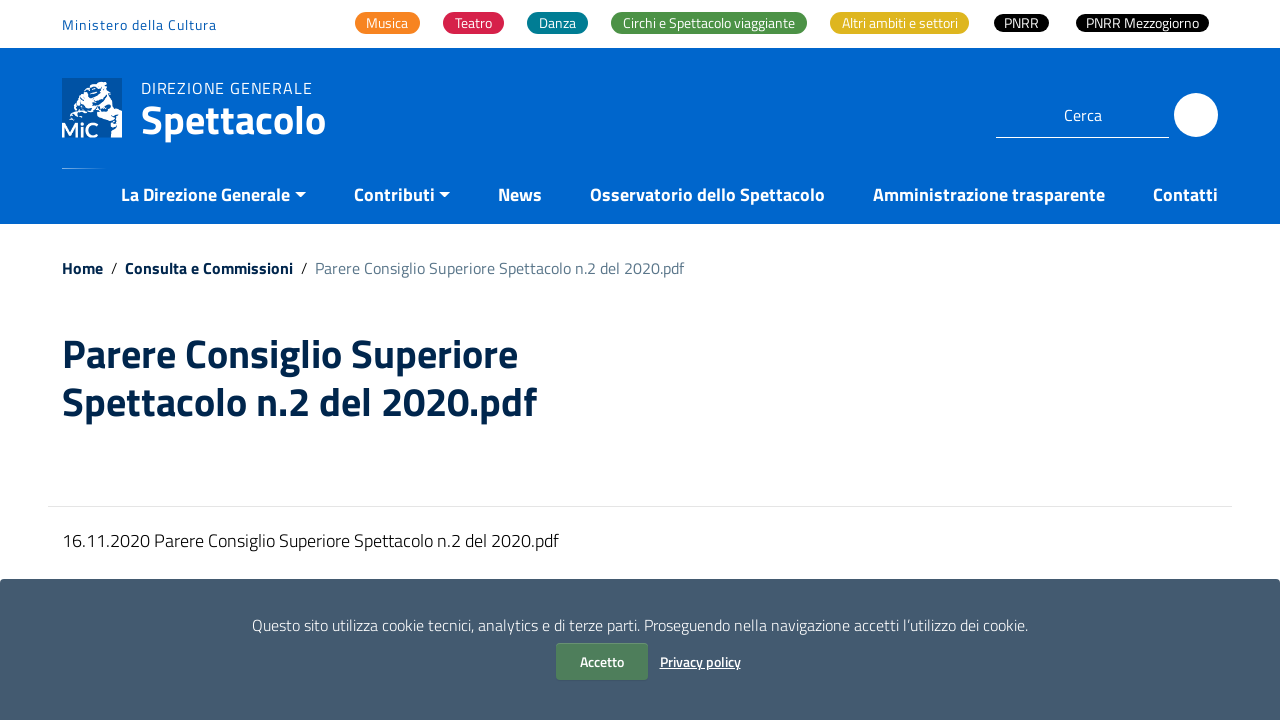

--- FILE ---
content_type: text/html; charset=UTF-8
request_url: http://www.spettacolodalvivo.beniculturali.it/documenti/parere-consiglio-superiore-spettacolo-n-2-del-2020-pdf/
body_size: 15471
content:
<!doctype html>
<html lang="it-IT">
<head>
    <meta http-equiv="X-UA-Compatible" content="IE=edge; text/html; charset=UTF-8" />
    <meta name="viewport" content="width=device-width, initial-scale=1">

    
        <meta name="description" content="Direzione generale">
    	<!-- *** -->
    <script data-cfasync="false" type="text/javascript">var ewww_webp_supported=!1;function check_webp_feature(A,e){if(e=void 0!==e?e:function(){},ewww_webp_supported)e(ewww_webp_supported);else{var w=new Image;w.onload=function(){ewww_webp_supported=0<w.width&&0<w.height,e&&e(ewww_webp_supported)},w.onerror=function(){e&&e(!1)},w.src="data:image/webp;base64,"+{alpha:"UklGRkoAAABXRUJQVlA4WAoAAAAQAAAAAAAAAAAAQUxQSAwAAAARBxAR/Q9ERP8DAABWUDggGAAAABQBAJ0BKgEAAQAAAP4AAA3AAP7mtQAAAA=="}[A]}}check_webp_feature("alpha");</script><script data-cfasync="false" type="text/javascript">var Arrive=function(c,e,w){"use strict";if(c.MutationObserver&&"undefined"!=typeof HTMLElement){var r,t,a=0,u=(r=HTMLElement.prototype.matches||HTMLElement.prototype.webkitMatchesSelector||HTMLElement.prototype.mozMatchesSelector||HTMLElement.prototype.msMatchesSelector,{matchesSelector:function(e,t){return e instanceof HTMLElement&&r.call(e,t)},addMethod:function(e,t,r){var a=e[t];e[t]=function(){return r.length==arguments.length?r.apply(this,arguments):"function"==typeof a?a.apply(this,arguments):void 0}},callCallbacks:function(e,t){t&&t.options.onceOnly&&1==t.firedElems.length&&(e=[e[0]]);for(var r,a=0;r=e[a];a++)r&&r.callback&&r.callback.call(r.elem,r.elem);t&&t.options.onceOnly&&1==t.firedElems.length&&t.me.unbindEventWithSelectorAndCallback.call(t.target,t.selector,t.callback)},checkChildNodesRecursively:function(e,t,r,a){for(var i,n=0;i=e[n];n++)r(i,t,a)&&a.push({callback:t.callback,elem:i}),0<i.childNodes.length&&u.checkChildNodesRecursively(i.childNodes,t,r,a)},mergeArrays:function(e,t){var r,a={};for(r in e)e.hasOwnProperty(r)&&(a[r]=e[r]);for(r in t)t.hasOwnProperty(r)&&(a[r]=t[r]);return a},toElementsArray:function(e){return void 0===e||"number"==typeof e.length&&e!==c||(e=[e]),e}}),d=((t=function(){this._eventsBucket=[],this._beforeAdding=null,this._beforeRemoving=null}).prototype.addEvent=function(e,t,r,a){var i={target:e,selector:t,options:r,callback:a,firedElems:[]};return this._beforeAdding&&this._beforeAdding(i),this._eventsBucket.push(i),i},t.prototype.removeEvent=function(e){for(var t,r=this._eventsBucket.length-1;t=this._eventsBucket[r];r--)if(e(t)){this._beforeRemoving&&this._beforeRemoving(t);var a=this._eventsBucket.splice(r,1);a&&a.length&&(a[0].callback=null)}},t.prototype.beforeAdding=function(e){this._beforeAdding=e},t.prototype.beforeRemoving=function(e){this._beforeRemoving=e},t),o=function(i,n){var o=new d,l=this,s={fireOnAttributesModification:!1};return o.beforeAdding(function(t){var e,r=t.target;r!==c.document&&r!==c||(r=document.getElementsByTagName("html")[0]),e=new MutationObserver(function(e){n.call(this,e,t)});var a=i(t.options);e.observe(r,a),t.observer=e,t.me=l}),o.beforeRemoving(function(e){e.observer.disconnect()}),this.bindEvent=function(e,t,r){t=u.mergeArrays(s,t);for(var a=u.toElementsArray(this),i=0;i<a.length;i++)o.addEvent(a[i],e,t,r)},this.unbindEvent=function(){var r=u.toElementsArray(this);o.removeEvent(function(e){for(var t=0;t<r.length;t++)if(this===w||e.target===r[t])return!0;return!1})},this.unbindEventWithSelectorOrCallback=function(r){var e,a=u.toElementsArray(this),i=r;e="function"==typeof r?function(e){for(var t=0;t<a.length;t++)if((this===w||e.target===a[t])&&e.callback===i)return!0;return!1}:function(e){for(var t=0;t<a.length;t++)if((this===w||e.target===a[t])&&e.selector===r)return!0;return!1},o.removeEvent(e)},this.unbindEventWithSelectorAndCallback=function(r,a){var i=u.toElementsArray(this);o.removeEvent(function(e){for(var t=0;t<i.length;t++)if((this===w||e.target===i[t])&&e.selector===r&&e.callback===a)return!0;return!1})},this},i=new function(){var s={fireOnAttributesModification:!1,onceOnly:!1,existing:!1};function n(e,t,r){return!(!u.matchesSelector(e,t.selector)||(e._id===w&&(e._id=a++),-1!=t.firedElems.indexOf(e._id))||(t.firedElems.push(e._id),0))}var c=(i=new o(function(e){var t={attributes:!1,childList:!0,subtree:!0};return e.fireOnAttributesModification&&(t.attributes=!0),t},function(e,i){e.forEach(function(e){var t=e.addedNodes,r=e.target,a=[];null!==t&&0<t.length?u.checkChildNodesRecursively(t,i,n,a):"attributes"===e.type&&n(r,i)&&a.push({callback:i.callback,elem:r}),u.callCallbacks(a,i)})})).bindEvent;return i.bindEvent=function(e,t,r){t=void 0===r?(r=t,s):u.mergeArrays(s,t);var a=u.toElementsArray(this);if(t.existing){for(var i=[],n=0;n<a.length;n++)for(var o=a[n].querySelectorAll(e),l=0;l<o.length;l++)i.push({callback:r,elem:o[l]});if(t.onceOnly&&i.length)return r.call(i[0].elem,i[0].elem);setTimeout(u.callCallbacks,1,i)}c.call(this,e,t,r)},i},l=new function(){var a={};function i(e,t){return u.matchesSelector(e,t.selector)}var n=(l=new o(function(){return{childList:!0,subtree:!0}},function(e,a){e.forEach(function(e){var t=e.removedNodes,r=[];null!==t&&0<t.length&&u.checkChildNodesRecursively(t,a,i,r),u.callCallbacks(r,a)})})).bindEvent;return l.bindEvent=function(e,t,r){t=void 0===r?(r=t,a):u.mergeArrays(a,t),n.call(this,e,t,r)},l};e&&g(e.fn),g(HTMLElement.prototype),g(NodeList.prototype),g(HTMLCollection.prototype),g(HTMLDocument.prototype),g(Window.prototype);var n={};return s(i,n,"unbindAllArrive"),s(l,n,"unbindAllLeave"),n}function s(e,t,r){u.addMethod(t,r,e.unbindEvent),u.addMethod(t,r,e.unbindEventWithSelectorOrCallback),u.addMethod(t,r,e.unbindEventWithSelectorAndCallback)}function g(e){e.arrive=i.bindEvent,s(i,e,"unbindArrive"),e.leave=l.bindEvent,s(l,e,"unbindLeave")}}(window,"undefined"==typeof jQuery?null:jQuery,void 0),ewww_webp_supported=!1;function check_webp_feature(e,t){if(ewww_webp_supported)t(ewww_webp_supported);else{var r=new Image;r.onload=function(){ewww_webp_supported=0<r.width&&0<r.height,t(ewww_webp_supported)},r.onerror=function(){t(!1)},r.src="data:image/webp;base64,"+{alpha:"UklGRkoAAABXRUJQVlA4WAoAAAAQAAAAAAAAAAAAQUxQSAwAAAARBxAR/Q9ERP8DAABWUDggGAAAABQBAJ0BKgEAAQAAAP4AAA3AAP7mtQAAAA==",animation:"UklGRlIAAABXRUJQVlA4WAoAAAASAAAAAAAAAAAAQU5JTQYAAAD/////AABBTk1GJgAAAAAAAAAAAAAAAAAAAGQAAABWUDhMDQAAAC8AAAAQBxAREYiI/gcA"}[e]}}function ewwwLoadImages(e){if(e){for(var t=document.querySelectorAll(".batch-image img, .image-wrapper a, .ngg-pro-masonry-item a, .ngg-galleria-offscreen-seo-wrapper a"),r=0,a=t.length;r<a;r++)ewwwAttr(t[r],"data-src",t[r].getAttribute("data-webp")),ewwwAttr(t[r],"data-thumbnail",t[r].getAttribute("data-webp-thumbnail"));for(r=0,a=(n=document.querySelectorAll(".rev_slider ul li")).length;r<a;r++){ewwwAttr(n[r],"data-thumb",n[r].getAttribute("data-webp-thumb"));for(var i=1;i<11;)ewwwAttr(n[r],"data-param"+i,n[r].getAttribute("data-webp-param"+i)),i++}var n;for(r=0,a=(n=document.querySelectorAll(".rev_slider img")).length;r<a;r++)ewwwAttr(n[r],"data-lazyload",n[r].getAttribute("data-webp-lazyload"));var o=document.querySelectorAll("div.woocommerce-product-gallery__image");for(r=0,a=o.length;r<a;r++)ewwwAttr(o[r],"data-thumb",o[r].getAttribute("data-webp-thumb"))}var l=document.querySelectorAll("video");for(r=0,a=l.length;r<a;r++)ewwwAttr(l[r],"poster",e?l[r].getAttribute("data-poster-webp"):l[r].getAttribute("data-poster-image"));var s=document.querySelectorAll("img.ewww_webp_lazy_load");for(r=0,a=s.length;r<a;r++){if(e){ewwwAttr(s[r],"data-lazy-srcset",s[r].getAttribute("data-lazy-srcset-webp")),ewwwAttr(s[r],"data-srcset",s[r].getAttribute("data-srcset-webp")),ewwwAttr(s[r],"data-lazy-src",s[r].getAttribute("data-lazy-src-webp")),ewwwAttr(s[r],"data-src",s[r].getAttribute("data-src-webp")),ewwwAttr(s[r],"data-orig-file",s[r].getAttribute("data-webp-orig-file")),ewwwAttr(s[r],"data-medium-file",s[r].getAttribute("data-webp-medium-file")),ewwwAttr(s[r],"data-large-file",s[r].getAttribute("data-webp-large-file"));var c=s[r].getAttribute("srcset");null!=c&&!1!==c&&c.includes("R0lGOD")&&ewwwAttr(s[r],"src",s[r].getAttribute("data-lazy-src-webp"))}s[r].className=s[r].className.replace(/\bewww_webp_lazy_load\b/,"")}var w=document.querySelectorAll(".ewww_webp");for(r=0,a=w.length;r<a;r++)e?(ewwwAttr(w[r],"srcset",w[r].getAttribute("data-srcset-webp")),ewwwAttr(w[r],"src",w[r].getAttribute("data-src-webp")),ewwwAttr(w[r],"data-orig-file",w[r].getAttribute("data-webp-orig-file")),ewwwAttr(w[r],"data-medium-file",w[r].getAttribute("data-webp-medium-file")),ewwwAttr(w[r],"data-large-file",w[r].getAttribute("data-webp-large-file")),ewwwAttr(w[r],"data-large_image",w[r].getAttribute("data-webp-large_image")),ewwwAttr(w[r],"data-src",w[r].getAttribute("data-webp-src"))):(ewwwAttr(w[r],"srcset",w[r].getAttribute("data-srcset-img")),ewwwAttr(w[r],"src",w[r].getAttribute("data-src-img"))),w[r].className=w[r].className.replace(/\bewww_webp\b/,"ewww_webp_loaded");window.jQuery&&jQuery.fn.isotope&&jQuery.fn.imagesLoaded&&(jQuery(".fusion-posts-container-infinite").imagesLoaded(function(){jQuery(".fusion-posts-container-infinite").hasClass("isotope")&&jQuery(".fusion-posts-container-infinite").isotope()}),jQuery(".fusion-portfolio:not(.fusion-recent-works) .fusion-portfolio-wrapper").imagesLoaded(function(){jQuery(".fusion-portfolio:not(.fusion-recent-works) .fusion-portfolio-wrapper").isotope()}))}function ewwwWebPInit(e){ewwwLoadImages(e),ewwwNggLoadGalleries(e),document.arrive(".ewww_webp",function(){ewwwLoadImages(e)}),document.arrive(".ewww_webp_lazy_load",function(){ewwwLoadImages(e)}),document.arrive("videos",function(){ewwwLoadImages(e)}),"loading"==document.readyState?document.addEventListener("DOMContentLoaded",ewwwJSONParserInit):("undefined"!=typeof galleries&&ewwwNggParseGalleries(e),ewwwWooParseVariations(e))}function ewwwAttr(e,t,r){null!=r&&!1!==r&&e.setAttribute(t,r)}function ewwwJSONParserInit(){"undefined"!=typeof galleries&&check_webp_feature("alpha",ewwwNggParseGalleries),check_webp_feature("alpha",ewwwWooParseVariations)}function ewwwWooParseVariations(e){if(e)for(var t=document.querySelectorAll("form.variations_form"),r=0,a=t.length;r<a;r++){var i=t[r].getAttribute("data-product_variations"),n=!1;try{for(var o in i=JSON.parse(i))void 0!==i[o]&&void 0!==i[o].image&&(void 0!==i[o].image.src_webp&&(i[o].image.src=i[o].image.src_webp,n=!0),void 0!==i[o].image.srcset_webp&&(i[o].image.srcset=i[o].image.srcset_webp,n=!0),void 0!==i[o].image.full_src_webp&&(i[o].image.full_src=i[o].image.full_src_webp,n=!0),void 0!==i[o].image.gallery_thumbnail_src_webp&&(i[o].image.gallery_thumbnail_src=i[o].image.gallery_thumbnail_src_webp,n=!0),void 0!==i[o].image.thumb_src_webp&&(i[o].image.thumb_src=i[o].image.thumb_src_webp,n=!0));n&&ewwwAttr(t[r],"data-product_variations",JSON.stringify(i))}catch(e){}}}function ewwwNggParseGalleries(e){if(e)for(var t in galleries){var r=galleries[t];galleries[t].images_list=ewwwNggParseImageList(r.images_list)}}function ewwwNggLoadGalleries(e){e&&document.addEventListener("ngg.galleria.themeadded",function(e,t){window.ngg_galleria._create_backup=window.ngg_galleria.create,window.ngg_galleria.create=function(e,t){var r=$(e).data("id");return galleries["gallery_"+r].images_list=ewwwNggParseImageList(galleries["gallery_"+r].images_list),window.ngg_galleria._create_backup(e,t)}})}function ewwwNggParseImageList(e){for(var t in e){var r=e[t];if(void 0!==r["image-webp"]&&(e[t].image=r["image-webp"],delete e[t]["image-webp"]),void 0!==r["thumb-webp"]&&(e[t].thumb=r["thumb-webp"],delete e[t]["thumb-webp"]),void 0!==r.full_image_webp&&(e[t].full_image=r.full_image_webp,delete e[t].full_image_webp),void 0!==r.srcsets)for(var a in r.srcsets)nggSrcset=r.srcsets[a],void 0!==r.srcsets[a+"-webp"]&&(e[t].srcsets[a]=r.srcsets[a+"-webp"],delete e[t].srcsets[a+"-webp"]);if(void 0!==r.full_srcsets)for(var i in r.full_srcsets)nggFSrcset=r.full_srcsets[i],void 0!==r.full_srcsets[i+"-webp"]&&(e[t].full_srcsets[i]=r.full_srcsets[i+"-webp"],delete e[t].full_srcsets[i+"-webp"])}return e}check_webp_feature("alpha",ewwwWebPInit);</script><link media="all" href="http://spettacolo.cultura.gov.it/wp-content/cache/autoptimize/css/autoptimize_5c47ae2a043db0beda43f6198ecdf244.css" rel="stylesheet" /><title>Parere Consiglio Superiore Spettacolo n.2 del 2020.pdf &#8211; Spettacolo</title>
<script> var ajaxurl = 'https://spettacolo.cultura.gov.it/wp-admin/admin-ajax.php'; </script><meta name='robots' content='max-image-preview:large' />
	
	<link rel='dns-prefetch' href='//spettacolo.cultura.gov.it' />
<link rel="alternate" type="application/rss+xml" title="Spettacolo &raquo; Feed" href="https://spettacolo.cultura.gov.it/feed/" />
<link rel="alternate" type="application/rss+xml" title="Spettacolo &raquo; Feed dei commenti" href="https://spettacolo.cultura.gov.it/comments/feed/" />




























<link rel="EditURI" type="application/rsd+xml" title="RSD" href="https://spettacolo.cultura.gov.it/xmlrpc.php?rsd" />
<meta name="generator" content="WordPress 6.7.2" />
<link rel="canonical" href="https://spettacolo.cultura.gov.it/documenti/parere-consiglio-superiore-spettacolo-n-2-del-2020-pdf/" />
<link rel='shortlink' href='https://spettacolo.cultura.gov.it/?p=4978' />
<noscript><style>.lazyload[data-src]{display:none !important;}</style></noscript><link rel="icon" href="https://spettacolo.cultura.gov.it/wp-content/uploads/2023/10/cropped-MiC_logo_tondo_BLU_512-32x32.png" sizes="32x32" />
<link rel="icon" href="https://spettacolo.cultura.gov.it/wp-content/uploads/2023/10/cropped-MiC_logo_tondo_BLU_512-192x192.png" sizes="192x192" />
<link rel="apple-touch-icon" href="https://spettacolo.cultura.gov.it/wp-content/uploads/2023/10/cropped-MiC_logo_tondo_BLU_512-180x180.png" />
<meta name="msapplication-TileImage" content="https://spettacolo.cultura.gov.it/wp-content/uploads/2023/10/cropped-MiC_logo_tondo_BLU_512-270x270.png" />
		
						<!-- Matomo InHome-->
		<script>
		  var _paq = window._paq = window._paq || [];
		  // tracker methods like "setCustomDimension" should be called before "trackPageView"  
		  _paq.push(['trackPageView']);
		  _paq.push(['enableLinkTracking']);
		  (function() {
			var u="//stat.cultura.gov.it/";
			_paq.push(['setTrackerUrl', u+'matomo.php']);
			_paq.push(['setSiteId', '2']);
			var d=document, g=d.createElement('script'), s=d.getElementsByTagName('script')[0];
			g.async=true; g.src=u+'matomo.js'; s.parentNode.insertBefore(g,s);
		  })();
		</script>
		<!-- End Matomo -->
		<link href='http://spettacolo.cultura.gov.it/wp-content/themes/italiawp2-child/dgs.css?ver=1' type='text/css' media='all' />
</head>
<body class="t-Pac  ">
<script data-cfasync="false">if(ewww_webp_supported){document.body.classList.add("webp-support");}</script>

<div class="cookiebar hide neutral-1-bg-a7" aria-hidden="true">
    <p class="text-white">
        Questo sito utilizza cookie tecnici, analytics e di terze parti.
        Proseguendo nella navigazione accetti l’utilizzo dei cookie.<br />
        <button data-accept="cookiebar" class="btn btn-info mr-2 btn-verde">
            Accetto        </button>
        <a href="https://spettacolo.cultura.gov.it/privacy-policy/" class="btn btn-outline-info btn-trasp">Privacy policy</a>
    </p>
</div>

<div class="body_wrapper push_container clearfix" id="page_top">
    <div class="skiplink sr-only">
        <ul>
            <li>
                <a accesskey="2" href="#main_container">Vai ai contenuti</a>
            </li>
            <li>
                <a accesskey="3" href="#menup">Vai al menu di navigazione</a>
            </li>
            <li><a accesskey="4" href="#footer">Vai al footer</a></li>
        </ul>
    </div>

    <header id="mainheader" class="u-background-50 shadow">
    <!-- Inizio Fascia Appartenenza -->
<section class="it-header-slim-wrapper theme-light border-0 py-0">
    <div class="container">
        <div class="row clearfix">
            <div class="col-12 entesup">
								<div class="it-header-slim-wrapper-content justify-content-sm-center justify-content-lg-end px-0">
																		<a  aria-label="Collegamento a sito esterno - Ministero della Cultura - nuova finestra"
											title="Ministero della Cultura"
											href="https://cultura.gov.it/"
											target="_blank" class="navbar-brand mr-auto d-none d-lg-block">

																								Ministero della Cultura																				</a>
																		<div class="mw-100">
											<nav id="main-areas" class="menu-main-container"><ul id="menu-main" class="nav nav-tabs bg-transparent border-0"><li itemscope="itemscope" itemtype="https://www.schema.org/SiteNavigationElement" id="menu-item-7789" class="musica menu-item menu-item-type-post_type menu-item-object-page menu-item-7789 nav-item"><a title="Musica" href="https://spettacolo.cultura.gov.it/attivita-musica/" class="nav-link custom_megamenu_link"><span>Musica</span></a></li>
<li itemscope="itemscope" itemtype="https://www.schema.org/SiteNavigationElement" id="menu-item-7794" class="teatro menu-item menu-item-type-post_type menu-item-object-page menu-item-7794 nav-item"><a title="Teatro" href="https://spettacolo.cultura.gov.it/attivita-teatro/" class="nav-link custom_megamenu_link"><span>Teatro</span></a></li>
<li itemscope="itemscope" itemtype="https://www.schema.org/SiteNavigationElement" id="menu-item-7799" class="danza menu-item menu-item-type-post_type menu-item-object-page menu-item-7799 nav-item"><a title="Danza" href="https://spettacolo.cultura.gov.it/attivita-danza/" class="nav-link custom_megamenu_link"><span>Danza</span></a></li>
<li itemscope="itemscope" itemtype="https://www.schema.org/SiteNavigationElement" id="menu-item-7804" class="circhi-e-spettacolo-viaggiante menu-item menu-item-type-post_type menu-item-object-page menu-item-7804 nav-item"><a title="Circhi e Spettacolo viaggiante" href="https://spettacolo.cultura.gov.it/circhi-e-spettacolo-viaggiante/" class="nav-link custom_megamenu_link"><span>Circhi e Spettacolo viaggiante</span></a></li>
<li itemscope="itemscope" itemtype="https://www.schema.org/SiteNavigationElement" id="menu-item-7809" class="altri-ambiti-e-settori menu-item menu-item-type-post_type menu-item-object-page menu-item-has-children dropdown menu-item-7809 nav-item"><a title="Altri ambiti e settori" href="https://spettacolo.cultura.gov.it/altri-ambiti-e-settori/" class="nav-link custom_megamenu_link"><span>Altri ambiti e settori</span></a>
<ul class="dropdown-menu"  role="menu">
	<li itemscope="itemscope" itemtype="https://www.schema.org/SiteNavigationElement" id="menu-item-7810" class="menu-item menu-item-type-post_type menu-item-object-page menu-item-7810 nav-item"><a title="Azioni Di Sistema E Residenze" href="https://spettacolo.cultura.gov.it/dd-870-e-920-del-2016/" class="dropdown-item"><span>Azioni Di Sistema E Residenze</span></a></li>
	<li itemscope="itemscope" itemtype="https://www.schema.org/SiteNavigationElement" id="menu-item-7815" class="menu-item menu-item-type-post_type menu-item-object-page menu-item-7815 nav-item"><a title="Bandi Covid" href="https://spettacolo.cultura.gov.it/bandi-covid/" class="dropdown-item"><span>Bandi Covid</span></a></li>
	<li itemscope="itemscope" itemtype="https://www.schema.org/SiteNavigationElement" id="menu-item-7820" class="menu-item menu-item-type-post_type menu-item-object-page menu-item-7820 nav-item"><a title="Carnevali Storici" href="https://spettacolo.cultura.gov.it/carnevali-storici/" class="dropdown-item"><span>Carnevali Storici</span></a></li>
	<li itemscope="itemscope" itemtype="https://www.schema.org/SiteNavigationElement" id="menu-item-7825" class="menu-item menu-item-type-post_type menu-item-object-page menu-item-7825 nav-item"><a title="Festival, cori e bande – Musica Jazz" href="https://spettacolo.cultura.gov.it/festival-cori-e-bande-musica-jazz/" class="dropdown-item"><span>Festival, cori e bande – Musica Jazz</span></a></li>
	<li itemscope="itemscope" itemtype="https://www.schema.org/SiteNavigationElement" id="menu-item-7830" class="menu-item menu-item-type-post_type menu-item-object-page menu-item-7830 nav-item"><a title="Multidisciplinari" href="https://spettacolo.cultura.gov.it/multidisciplinari/" class="dropdown-item"><span>Multidisciplinari</span></a></li>
	<li itemscope="itemscope" itemtype="https://www.schema.org/SiteNavigationElement" id="menu-item-7835" class="menu-item menu-item-type-post_type menu-item-object-page menu-item-7835 nav-item"><a title="Progetti speciali" href="https://spettacolo.cultura.gov.it/progetti-speciali/" class="dropdown-item"><span>Progetti speciali</span></a></li>
	<li itemscope="itemscope" itemtype="https://www.schema.org/SiteNavigationElement" id="menu-item-7845" class="menu-item menu-item-type-post_type menu-item-object-page menu-item-7845 nav-item"><a title="Sostegno a fondazione e accademie" href="https://spettacolo.cultura.gov.it/sostegno-a-fondazione-e-accademie/" class="dropdown-item"><span>Sostegno a fondazione e accademie</span></a></li>
</ul>
</li>
<li itemscope="itemscope" itemtype="https://www.schema.org/SiteNavigationElement" id="menu-item-8527" class="menu-item menu-item-type-post_type menu-item-object-post menu-item-8527 nav-item"><a title="PNRR" href="https://spettacolo.cultura.gov.it/pnrr-interventi-di-promozione-dellecoefficienza-e-riduzione-dei-consumi-energetici-nelle-sale-teatrali-e-nei-cinema-pubblici-e-privati/" class="nav-link custom_megamenu_link"><span>PNRR</span></a></li>
<li itemscope="itemscope" itemtype="https://www.schema.org/SiteNavigationElement" id="menu-item-15643" class="menu-item menu-item-type-custom menu-item-object-custom menu-item-15643 nav-item"><a title="PNRR Mezzogiorno" href="https://spettacolo.cultura.gov.it/pnrr-avviso-pubblico-per-la-presentazione-di-proposte-di-intervento-per-la-promozione-dellecoefficienza-e-riduzione-dei-consumi-energetici-nelle-sale-teatrali-e-nei-cinema-pubblici-e-priva/" class="nav-link custom_megamenu_link"><span>PNRR Mezzogiorno</span></a></li>
</ul></nav>									</div>

																	</div>
            </div>
        </div>
    </div>
</section>
<!-- Fine Fascia Appartenenza -->

<!-- Button Menu -->
<button class="navbar-toggle menu-btn pull-left menu-left push-body jPushMenuBtn">
    <span class="sr-only">Attiva / disattiva la navigazione</span>
    <span class="icon-bar icon-bar1"></span>
    <span class="icon-bar icon-bar2"></span>
    <span class="icon-bar icon-bar3"></span>
</button>
<!-- Fine Button Menu -->

<!-- Inizio Menu Mobile -->
<nav class="cbp-spmenu cbp-spmenu-vertical cbp-spmenu-left" id="menup">
    <div class="cbp-menu-wrapper clearfix">

        <h2 class="sr-only">Menu principale</h2>

        <div class="logo-burger">
            <div class="logotxt-burger ml-0">
							<!-- pulsante ricerca mobile -->
							<div class="p_cercaMobile px-0">
									<div class="cerca">
<form class="Form" method="get" role="search" action="https://spettacolo.cultura.gov.it/">
    <input type="text" value="" name="s" title="Cerca" placeholder="Cerca" required>
    <button class="btn btn-default btn-cerca pull-right" name="submit" title="Cerca" aria-label="Cerca">
        <svg class="icon">
        <use xlink:href="http://spettacolo.cultura.gov.it/wp-content/themes/italiawp2/static/img/ponmetroca.svg#ca-search"></use>
        </svg>
    </button>
</form>
</div>
							</div>
							<!-- pulsante ricerca mobile -->
            </div>
        </div>

            <div class="menu-menu-principale-megamenu-container"><ul id="site-navigation" class="nav navmenu"><li id="menu-item-7850" class="menu-item menu-item-type-custom menu-item-object-custom menu-item-has-children menu-item-7850"><a href="#">La Direzione Generale</a>
<ul class="sub-menu">
	<li id="menu-item-7851" class="menu-item menu-item-type-post_type menu-item-object-page menu-item-7851"><a href="https://spettacolo.cultura.gov.it/compiti-istituzionali/">Compiti istituzionali</a></li>
	<li id="menu-item-7852" class="menu-item menu-item-type-post_type menu-item-object-page menu-item-has-children menu-item-7852"><a href="https://spettacolo.cultura.gov.it/organizzazione-e-contatti/">Organizzazione e Contatti</a>
	<ul class="sub-menu">
		<li id="menu-item-7853" class="menu-item menu-item-type-post_type menu-item-object-page menu-item-7853"><a href="https://spettacolo.cultura.gov.it/il-direttore-generale/">Il Direttore generale</a></li>
		<li id="menu-item-7854" class="menu-item menu-item-type-post_type menu-item-object-page menu-item-7854"><a href="https://spettacolo.cultura.gov.it/segreteria-direttore-generale/">Ufficio di Segreteria del Direttore generale</a></li>
		<li id="menu-item-7855" class="menu-item menu-item-type-post_type menu-item-object-page menu-item-7855"><a href="https://spettacolo.cultura.gov.it/servizio-i/">Servizio II</a></li>
		<li id="menu-item-7856" class="menu-item menu-item-type-post_type menu-item-object-page menu-item-7856"><a href="https://spettacolo.cultura.gov.it/servizio-ii/">Servizio III</a></li>
		<li id="menu-item-8146" class="menu-item menu-item-type-post_type menu-item-object-page menu-item-8146"><a href="https://spettacolo.cultura.gov.it/osservatorio-dello-spettacolo/">Osservatorio dello Spettacolo</a></li>
	</ul>
</li>
	<li id="menu-item-7858" class="menu-item menu-item-type-custom menu-item-object-custom menu-item-has-children menu-item-7858"><a href="#">Normativa, atti e pubblicazioni</a>
	<ul class="sub-menu">
		<li id="menu-item-7859" class="menu-item menu-item-type-post_type menu-item-object-page menu-item-7859"><a href="https://spettacolo.cultura.gov.it/normativa-fus-e-spettacolo-dal-vivo/">Normativa di settore</a></li>
		<li id="menu-item-7860" class="menu-item menu-item-type-post_type menu-item-object-page menu-item-7860"><a href="https://spettacolo.cultura.gov.it/normative-e-atti/">Atti</a></li>
		<li id="menu-item-7861" class="menu-item menu-item-type-post_type menu-item-object-page menu-item-7861"><a href="https://spettacolo.cultura.gov.it/pubblicazioni/">Pubblicazioni</a></li>
	</ul>
</li>
	<li id="menu-item-7862" class="menu-item menu-item-type-post_type menu-item-object-page menu-item-7862"><a href="https://spettacolo.cultura.gov.it/consulta-e-commissioni/">Organi consultivi</a></li>
</ul>
</li>
<li id="menu-item-7863" class="menu-item menu-item-type-custom menu-item-object-custom menu-item-has-children menu-item-7863"><a href="#">Contributi</a>
<ul class="sub-menu">
	<li id="menu-item-7864" class="menu-item menu-item-type-post_type menu-item-object-page menu-item-7864"><a href="https://spettacolo.cultura.gov.it/contributi-fnsv-fondo-nazionale-per-lo-spettacolo-dal-vivo/">Contributi FNSV &#8211; Fondo Nazionale per lo Spettacolo dal Vivo</a></li>
	<li id="menu-item-7865" class="menu-item menu-item-type-custom menu-item-object-custom menu-item-has-children menu-item-7865"><a href="#">Altri contributi</a>
	<ul class="sub-menu">
		<li id="menu-item-8378" class="menu-item menu-item-type-taxonomy menu-item-object-category menu-item-8378"><a href="https://spettacolo.cultura.gov.it/category/contributi-extra-fus/">Contributi extra FNSV</a></li>
		<li id="menu-item-7867" class="menu-item menu-item-type-post_type menu-item-object-page menu-item-7867"><a href="https://spettacolo.cultura.gov.it/bandi-covid/">Bandi Covid</a></li>
	</ul>
</li>
</ul>
</li>
<li id="menu-item-7868" class="menu-item menu-item-type-post_type menu-item-object-page current_page_parent menu-item-7868"><a href="https://spettacolo.cultura.gov.it/news/">News</a></li>
<li id="menu-item-10311" class="menu-item menu-item-type-post_type menu-item-object-page menu-item-10311"><a href="https://spettacolo.cultura.gov.it/osservatorio-dello-spettacolo/">Osservatorio dello Spettacolo</a></li>
<li id="menu-item-7869" class="menu-item menu-item-type-post_type menu-item-object-page menu-item-7869"><a href="https://spettacolo.cultura.gov.it/amministrazione-trasparente/">Amministrazione trasparente</a></li>
<li id="menu-item-7870" class="menu-item menu-item-type-post_type menu-item-object-page menu-item-7870"><a href="https://spettacolo.cultura.gov.it/contatti/">Contatti</a></li>
</ul></div>
        <ul class="list-inline socialmobile">
            
                <li class="small">Seguici su Spettacolo MIC</li>
                                            <li>
                            <a  target="_blank" class="social-icon"
                                aria-label="Collegamento a sito esterno - Facebook"
                                href="https://www.facebook.com/SpettacoloMiC.it/">
                                <svg class="icon">
                                    <use  xlink:href="http://spettacolo.cultura.gov.it/wp-content/themes/italiawp2/static/img/ponmetroca.svg#ca-facebook"></use>
                                </svg>
                                <span class="hidden">Seguici su Spettacolo MIC Facebook</span>
                            </a>
                        </li>
                                                                <li>
                            <a  target="_blank" class="social-icon"
                                aria-label="Collegamento a sito esterno - Twitter"
                                href="https://twitter.com/spettacolomic">
                                <svg class="icon">
                                    <use  xlink:href="http://spettacolo.cultura.gov.it/wp-content/themes/italiawp2/static/img/ponmetroca.svg#ca-twitter"></use>
                                </svg>
                                <span class="hidden">Seguici su Spettacolo MIC Twitter</span>
                            </a>
                        </li>
                                                                                    <li>
                            <a  target="_blank" class="social-icon"
                                aria-label="Collegamento a sito esterno - Instagram"
                                href="https://www.instagram.com/spettacolomic_it/">
                                <svg class="icon">
                                    <use  xlink:href="http://spettacolo.cultura.gov.it/wp-content/themes/italiawp2/static/img/ponmetroca.svg#ca-instagram"></use>
                                </svg>
                                <span class="hidden">Seguici su Spettacolo MIC Instagram</span>
                            </a>
                        </li>
                                                                                </ul>
    </div>
</nav>
<!-- Fine Menu Mobile -->

<!-- Inizio Intestazione -->
<div class="container header">
    <div class="row clearfix">
        <div class="col-auto comune">
            <div class="logoprint">
                <h1>
                                        <img class="custom-logo lazyload ewww_webp_lazy_load" src="[data-uri]" alt="Spettacolo" data-src="https://spettacolo.cultura.gov.it/wp-content/uploads/2021/11/logo-1.png" loading="lazy" data-src-webp="https://spettacolo.cultura.gov.it/wp-content/uploads/2021/11/logo-1.png.webp" /><noscript><img class="custom-logo" src="https://spettacolo.cultura.gov.it/wp-content/uploads/2021/11/logo-1.png" alt="Spettacolo" data-eio="l" /></noscript>
                    Spettacolo                </h1>
            </div>
            <div class="logoimg">
                <a href="https://spettacolo.cultura.gov.it/" title="Spettacolo">
                                        <noscript><img class="custom-logo" alt="Spettacolo" src="https://spettacolo.cultura.gov.it/wp-content/uploads/2021/11/logo-1.png"></noscript><img class="lazyload custom-logo ewww_webp_lazy_load" alt="Spettacolo" src='data:image/svg+xml,%3Csvg%20xmlns=%22http://www.w3.org/2000/svg%22%20viewBox=%220%200%20210%20140%22%3E%3C/svg%3E' data-src="https://spettacolo.cultura.gov.it/wp-content/uploads/2021/11/logo-1.png" data-src-webp="https://spettacolo.cultura.gov.it/wp-content/uploads/2021/11/logo-1.png.webp">
                </a>
            </div>
            <div class="logotxt">
                <h1 class="d-block">
                    <a href="https://spettacolo.cultura.gov.it/" title="Spettacolo">
                        <span class="d-block text-uppercase small line-10">Direzione generale</span>
                        <span class="h2 line-10 d-block mb-0">Spettacolo</span>
                    </a>
                </h1>
            </div>
        </div>

        <div class="header-social col-auto d-none d-lg-block d-md-none pull-right text-right ml-auto">
		        </div>

        <div class="header-cerca col-auto d-none d-lg-block d-md-none text-right">
            <!-- Inizio Ricerca -->
            <div class="cerca">
<form class="Form" method="get" role="search" action="https://spettacolo.cultura.gov.it/">
    <input type="text" value="" name="s" title="Cerca" placeholder="Cerca" required>
    <button class="btn btn-default btn-cerca pull-right" name="submit" title="Cerca" aria-label="Cerca">
        <svg class="icon">
        <use xlink:href="http://spettacolo.cultura.gov.it/wp-content/themes/italiawp2/static/img/ponmetroca.svg#ca-search"></use>
        </svg>
    </button>
</form>
</div>
            <!-- Fine Ricerca -->
        </div>
    </div>
</div>
<!-- Fine Intestazione -->

<section id="sub_nav">

    <div class="container">
        <div class="row">
            <div id="area-selected" class="col d-flex align-items-center">
												</div>
            <div class="col-auto ml-sm-auto d-none d-lg-block">

                <nav class="navbar navbar-expand-sm has-megamenu">
                    <div class="navbar-collapsable">
                        <div class="close-div sr-only">
                            <button class="btn close-menu" type="button">
                                <svg class="icon icon-sm icon-light">
                                <use xlink:href="http://spettacolo.cultura.gov.it/wp-content/themes/italiawp2/static/svg/sprite.svg#it-close"></use>
                                </svg>chiusi                            </button>
                        </div>

                        <div class="menu-wrapper">
                        <ul id="menu-principale" class="nav navbar-nav"><li itemscope="itemscope" itemtype="https://www.schema.org/SiteNavigationElement" class="menu-item menu-item-type-custom menu-item-object-custom menu-item-has-children dropdown menu-item-7850 nav-item"><a title="La Direzione Generale" href="#" data-toggle="dropdown" aria-haspopup="true" aria-expanded="false" class="dropdown-toggle nav-link" id="menu-item-dropdown-7850">La Direzione Generale</a>
<ul class="dropdown-menu" aria-labelledby="menu-item-dropdown-7850" role="menu">
	<li itemscope="itemscope" itemtype="https://www.schema.org/SiteNavigationElement" class="menu-item menu-item-type-post_type menu-item-object-page menu-item-7851 nav-item"><a title="Compiti istituzionali" href="https://spettacolo.cultura.gov.it/compiti-istituzionali/" class="dropdown-item custom_megamenu_intestazione">Compiti istituzionali</a></li>
	<li itemscope="itemscope" itemtype="https://www.schema.org/SiteNavigationElement" class="menu-item menu-item-type-post_type menu-item-object-page menu-item-has-children dropdown menu-item-7852 nav-item"><a title="Organizzazione e Contatti" href="https://spettacolo.cultura.gov.it/organizzazione-e-contatti/" class="dropdown-item custom_megamenu_intestazione">Organizzazione e Contatti</a>
	<ul aria-labelledby="menu-item-dropdown-7850" role="menu">
		<li itemscope="itemscope" itemtype="https://www.schema.org/SiteNavigationElement" class="menu-item menu-item-type-post_type menu-item-object-page menu-item-7853 nav-item"><a title="Il Direttore generale" href="https://spettacolo.cultura.gov.it/il-direttore-generale/" class="dropdown-item">Il Direttore generale</a></li>
		<li itemscope="itemscope" itemtype="https://www.schema.org/SiteNavigationElement" class="menu-item menu-item-type-post_type menu-item-object-page menu-item-7854 nav-item"><a title="Ufficio di Segreteria del Direttore generale" href="https://spettacolo.cultura.gov.it/segreteria-direttore-generale/" class="dropdown-item">Ufficio di Segreteria del Direttore generale</a></li>
		<li itemscope="itemscope" itemtype="https://www.schema.org/SiteNavigationElement" class="menu-item menu-item-type-post_type menu-item-object-page menu-item-7855 nav-item"><a title="Servizio II" href="https://spettacolo.cultura.gov.it/servizio-i/" class="dropdown-item">Servizio II</a></li>
		<li itemscope="itemscope" itemtype="https://www.schema.org/SiteNavigationElement" class="menu-item menu-item-type-post_type menu-item-object-page menu-item-7856 nav-item"><a title="Servizio III" href="https://spettacolo.cultura.gov.it/servizio-ii/" class="dropdown-item">Servizio III</a></li>
		<li itemscope="itemscope" itemtype="https://www.schema.org/SiteNavigationElement" class="menu-item menu-item-type-post_type menu-item-object-page menu-item-8146 nav-item"><a title="Osservatorio dello Spettacolo" href="https://spettacolo.cultura.gov.it/osservatorio-dello-spettacolo/" class="dropdown-item">Osservatorio dello Spettacolo</a></li>
	</ul>
</li>
	<li itemscope="itemscope" itemtype="https://www.schema.org/SiteNavigationElement" class="menu-item menu-item-type-custom menu-item-object-custom menu-item-has-children dropdown menu-item-7858 nav-item"><a title="Normativa, atti e pubblicazioni" href="#" class="dropdown-item custom_megamenu_intestazione">Normativa, atti e pubblicazioni</a>
	<ul aria-labelledby="menu-item-dropdown-7850" role="menu">
		<li itemscope="itemscope" itemtype="https://www.schema.org/SiteNavigationElement" class="menu-item menu-item-type-post_type menu-item-object-page menu-item-7859 nav-item"><a title="Normativa di settore" href="https://spettacolo.cultura.gov.it/normativa-fus-e-spettacolo-dal-vivo/" class="dropdown-item">Normativa di settore</a></li>
		<li itemscope="itemscope" itemtype="https://www.schema.org/SiteNavigationElement" class="menu-item menu-item-type-post_type menu-item-object-page menu-item-7860 nav-item"><a title="Atti" href="https://spettacolo.cultura.gov.it/normative-e-atti/" class="dropdown-item">Atti</a></li>
		<li itemscope="itemscope" itemtype="https://www.schema.org/SiteNavigationElement" class="menu-item menu-item-type-post_type menu-item-object-page menu-item-7861 nav-item"><a title="Pubblicazioni" href="https://spettacolo.cultura.gov.it/pubblicazioni/" class="dropdown-item">Pubblicazioni</a></li>
	</ul>
</li>
	<li itemscope="itemscope" itemtype="https://www.schema.org/SiteNavigationElement" class="menu-item menu-item-type-post_type menu-item-object-page menu-item-7862 nav-item"><a title="Organi consultivi" href="https://spettacolo.cultura.gov.it/consulta-e-commissioni/" class="dropdown-item custom_megamenu_intestazione">Organi consultivi</a></li>
</ul>
</li>
<li itemscope="itemscope" itemtype="https://www.schema.org/SiteNavigationElement" class="menu-item menu-item-type-custom menu-item-object-custom menu-item-has-children dropdown menu-item-7863 nav-item"><a title="Contributi" href="#" data-toggle="dropdown" aria-haspopup="true" aria-expanded="false" class="dropdown-toggle nav-link" id="menu-item-dropdown-7863">Contributi</a>
<ul class="dropdown-menu" aria-labelledby="menu-item-dropdown-7863" role="menu">
	<li itemscope="itemscope" itemtype="https://www.schema.org/SiteNavigationElement" class="menu-item menu-item-type-post_type menu-item-object-page menu-item-7864 nav-item"><a title="Contributi FNSV - Fondo Nazionale per lo Spettacolo dal Vivo" href="https://spettacolo.cultura.gov.it/contributi-fnsv-fondo-nazionale-per-lo-spettacolo-dal-vivo/" class="dropdown-item custom_megamenu_intestazione">Contributi FNSV &#8211; Fondo Nazionale per lo Spettacolo dal Vivo</a></li>
	<li itemscope="itemscope" itemtype="https://www.schema.org/SiteNavigationElement" class="menu-item menu-item-type-custom menu-item-object-custom menu-item-has-children dropdown menu-item-7865 nav-item"><a title="Altri contributi" href="#" class="dropdown-item custom_megamenu_intestazione">Altri contributi</a>
	<ul aria-labelledby="menu-item-dropdown-7863" role="menu">
		<li itemscope="itemscope" itemtype="https://www.schema.org/SiteNavigationElement" class="menu-item menu-item-type-taxonomy menu-item-object-category menu-item-8378 nav-item"><a title="Contributi extra FNSV" href="https://spettacolo.cultura.gov.it/category/contributi-extra-fus/" class="dropdown-item">Contributi extra FNSV</a></li>
		<li itemscope="itemscope" itemtype="https://www.schema.org/SiteNavigationElement" class="menu-item menu-item-type-post_type menu-item-object-page menu-item-7867 nav-item"><a title="Bandi Covid" href="https://spettacolo.cultura.gov.it/bandi-covid/" class="dropdown-item">Bandi Covid</a></li>
	</ul>
</li>
</ul>
</li>
<li itemscope="itemscope" itemtype="https://www.schema.org/SiteNavigationElement" class="menu-item menu-item-type-post_type menu-item-object-page current_page_parent menu-item-7868 nav-item"><a title="News" href="https://spettacolo.cultura.gov.it/news/" class="nav-link">News</a></li>
<li itemscope="itemscope" itemtype="https://www.schema.org/SiteNavigationElement" class="menu-item menu-item-type-post_type menu-item-object-page menu-item-10311 nav-item"><a title="Osservatorio dello Spettacolo" href="https://spettacolo.cultura.gov.it/osservatorio-dello-spettacolo/" class="nav-link">Osservatorio dello Spettacolo</a></li>
<li itemscope="itemscope" itemtype="https://www.schema.org/SiteNavigationElement" class="menu-item menu-item-type-post_type menu-item-object-page menu-item-7869 nav-item"><a title="Amministrazione trasparente" href="https://spettacolo.cultura.gov.it/amministrazione-trasparente/" class="nav-link">Amministrazione trasparente</a></li>
<li itemscope="itemscope" itemtype="https://www.schema.org/SiteNavigationElement" class="menu-item menu-item-type-post_type menu-item-object-page menu-item-7870 nav-item"><a title="Contatti" href="https://spettacolo.cultura.gov.it/contatti/" class="nav-link">Contatti</a></li>
</ul>                        </div>
                    </div>
                </nav>
            </div>
        </div>
    </div>

</section>
    </header>
    <main id="main_container">

    <section id="briciole"><div class="container"><div class="row"><div class="offset-lg-1 col-lg-9 col-md-12"><nav class="breadcrumb-container" aria-label="breadcrumb"><ol class="breadcrumb"><li class="breadcrumb-item"><a href="https://spettacolo.cultura.gov.it">Home</a><span class="separator">/</span></li><li class="breadcrumb-item"><a href="https://spettacolo.cultura.gov.it/categorie-allegati/consulta-e-commissioni/">Consulta e Commissioni</a><span class="separator">/</span></li><li class="breadcrumb-item active">Parere Consiglio Superiore Spettacolo n.2 del 2020.pdf</li></ol></nav></div></div></div></section>

        <section id="intro">
            <div class="container">
                <div class="row">
                    <div class="col-lg-6 col-md-8">
                        <div class="titolo-sezione">
                            <h2>Parere Consiglio Superiore Spettacolo n.2 del 2020.pdf</h2>
                        </div>
                    </div>
                </div>
            </div>
        </section>

        <section id="articolo-dettaglio-testo" class="galleria-dettaglio">
            <div class="container">
                <div class="row">

                    <div class="col-12 linetop pt8">
                        <div class="articolo-paragrafi">
                            <div class="row">
                                <div class="col-md-8 testolungo">
                                    <p>16.11.2020 Parere Consiglio Superiore Spettacolo n.2 del 2020.pdf</p>
                                </div>
                            </div>
                            
                            
                

    <div class="row">
        <div class="offset-md-1 col-md-11 paragrafo">
            <a id="articolo-par-allegati"> </a>
            <h4>Allegati (1)</h4>
        </div>
    </div>
    <div class="row schede profilo-dettaglio-testo">
        <div class="offset-md-1 col-md-11">
            <div class="row allegati-riga">
                
                
                <div class="col-md-6">
                    <article class="allegato">
                        <div class="scheda-allegato">
                            <svg class="icon">
                            <use
                                xlink:href="http://spettacolo.cultura.gov.it/wp-content/themes/italiawp2/static/img/ponmetroca.svg#ca-attach_file"
                                ></use>
                            </svg>
                            <h4>
                                <a target="_blank" href="https://spettacolo.cultura.gov.it/wp-content/uploads/2020/12/16.11.2020-Parere-Consiglio-Superiore-Spettacolo-n.2-del-2020.pdf" title="Parere Consiglio Superiore Spettacolo n.2 del 2020.pdf">
                                    Parere Consiglio Superiore Spettacolo n.2 del 2020.pdf [757 KB]
                                </a><br>
                                <span></span>
                            </h4>
                        </div>
                    </article>
                </div>
                
                
            </div>
        </div>
    </div>


                            
                        </div>
                                            </div>
                </div>
                
            </div>
        </section>


    </main>
    
    <footer id="footer" class="bg-primary">
				<div class="it-footer-main">
        		<div class="container">
								<section class="px-0 mb-0">
										<div class="row clearfix">
												<div class="col-lg-5 d-flex intestazione mb-5 mb-lg-0 mr-auto">
														<div class="logoimg">
																<a href="https://spettacolo.cultura.gov.it/" title="Spettacolo">
																																				<noscript><img class="custom-logo" alt="Spettacolo" src="https://spettacolo.cultura.gov.it/wp-content/uploads/2021/11/logo-1.png"></noscript><img class="lazyload custom-logo ewww_webp_lazy_load" alt="Spettacolo" src='data:image/svg+xml,%3Csvg%20xmlns=%22http://www.w3.org/2000/svg%22%20viewBox=%220%200%20210%20140%22%3E%3C/svg%3E' data-src="https://spettacolo.cultura.gov.it/wp-content/uploads/2021/11/logo-1.png" data-src-webp="https://spettacolo.cultura.gov.it/wp-content/uploads/2021/11/logo-1.png.webp">
																</a>
														</div>
														<div class="logotxt">
																<span class="d-block text-uppercase small mb-1">Ministero della Cultura</span>
																<h3 class="h5">Direzione generale Spettacolo</h3>
																<small><span class="font-weight-semibold mr-1">C.F. / P.IVA</span> 97804160584</small>
														</div>
												</div>
										</div>
								</section>
																<section class="px-0 mt-5">
										<div class="row">
																																				<div class="col-12 col-md-6 col-lg-3">
														<h4 class="pb-2">DIREZIONE</h4>
														<div id="main-areas" class="link-list-wrapper"><ul id="menu-direzione-1" class="footer-list link-list clearfix mb-0"><li class="menu-item menu-item-type-post_type menu-item-object-page menu-item-7871"><a href="https://spettacolo.cultura.gov.it/compiti-istituzionali/">Compiti istituzionali</a></li>
<li class="menu-item menu-item-type-post_type menu-item-object-page menu-item-7872"><a href="https://spettacolo.cultura.gov.it/organizzazione-e-contatti/">Organizzazione e Contatti</a></li>
<li class="menu-item menu-item-type-post_type menu-item-object-page menu-item-7873"><a href="https://spettacolo.cultura.gov.it/normativa-atti-e-pubblicazioni/">Normativa, atti e pubblicazioni</a></li>
<li class="menu-item menu-item-type-post_type menu-item-object-page menu-item-7874"><a href="https://spettacolo.cultura.gov.it/consulta-e-commissioni/">Organi consultivi</a></li>
</ul></div>												</div>
																																				<div class="col-12 col-md-6 col-lg-3">
														<h4 class="pb-2">CONTRIBUTI</h4>
														<div id="main-areas" class="link-list-wrapper"><ul id="menu-fondi-1" class="footer-list link-list clearfix mb-0"><li class="menu-item menu-item-type-post_type menu-item-object-page menu-item-7875"><a href="https://spettacolo.cultura.gov.it/contributi-fnsv-fondo-nazionale-per-lo-spettacolo-dal-vivo/">Contributi FNSV &#8211; Fondo Nazionale per lo Spettacolo dal Vivo</a></li>
<li class="menu-item menu-item-type-post_type menu-item-object-page menu-item-7877"><a href="https://spettacolo.cultura.gov.it/contributi-extra-fus/">Contributi extra FNSV</a></li>
<li class="menu-item menu-item-type-post_type menu-item-object-page menu-item-7878"><a href="https://spettacolo.cultura.gov.it/bandi-covid/">Bandi Covid</a></li>
</ul></div>												</div>
																																				<div class="col-12 col-md-6 col-lg-3">
														<h4 class="pb-2">ARCHIVIO</h4>
														<div id="main-areas" class="link-list-wrapper"><ul id="menu-archivio-1" class="footer-list link-list clearfix mb-0"><li class="menu-item menu-item-type-post_type menu-item-object-page current_page_parent menu-item-7879"><a href="https://spettacolo.cultura.gov.it/news/">News</a></li>
<li class="menu-item menu-item-type-post_type menu-item-object-page menu-item-7880"><a href="https://spettacolo.cultura.gov.it/normativa-fus-e-spettacolo-dal-vivo/">Normativa di settore</a></li>
<li class="menu-item menu-item-type-post_type menu-item-object-page menu-item-7881"><a href="https://spettacolo.cultura.gov.it/normative-e-atti/">Normative e atti</a></li>
<li class="menu-item menu-item-type-post_type menu-item-object-page menu-item-7882"><a href="https://spettacolo.cultura.gov.it/pubblicazioni/">Pubblicazioni</a></li>
</ul></div>												</div>
																																				<div class="col-12 col-md-6 col-lg-3">
														<h4 class="pb-2">SETTORI DI INTERESSE</h4>
														<div id="main-areas" class="link-list-wrapper"><ul id="menu-settori-di-interesse-1" class="footer-list link-list clearfix mb-0"><li class="menu-item menu-item-type-post_type menu-item-object-page menu-item-7883"><a href="https://spettacolo.cultura.gov.it/attivita-musica/">Musica</a></li>
<li class="menu-item menu-item-type-post_type menu-item-object-page menu-item-7884"><a href="https://spettacolo.cultura.gov.it/attivita-teatro/">Teatro</a></li>
<li class="menu-item menu-item-type-post_type menu-item-object-page menu-item-7885"><a href="https://spettacolo.cultura.gov.it/attivita-danza/">Danza</a></li>
<li class="menu-item menu-item-type-post_type menu-item-object-page menu-item-7886"><a href="https://spettacolo.cultura.gov.it/circhi-e-spettacolo-viaggiante/">Circhi e Spettacolo viaggiante</a></li>
<li class="menu-item menu-item-type-post_type menu-item-object-page menu-item-7887"><a href="https://spettacolo.cultura.gov.it/altri-ambiti-e-settori/">Altri ambiti e settori</a></li>
</ul></div>												</div>
																							
												<!--
												<div class="col-12 col-md-6 col-lg-3">
													<h4>Credits</h4>
																										Tema grafico <a target="_blank" href="http://bit.ly/ItaliaWP">ItaliaWP2</a> |
													Basato sul <a target="_blank" href="https://italia.github.io/design-comuni-prototipi/">Prototipo per siti PA di AgID</a>
												</div>
												-->
												
												<!-- <div class="col-12 col-md-6 col-lg-3"> -->
												<div class="col-12 col-md-6 col-lg-12">
														<h4>Seguici su Spettacolo MIC</h4>

														<ul class="list-inline text-left social">
																														<li class="list-inline-item">
																		<a  target="_blank" class="social-icon"
																				aria-label="Collegamento a sito esterno - Facebook"
																				href="https://www.facebook.com/SpettacoloMiC.it/">
																				<svg class="icon">
																						<use  xlink:href="http://spettacolo.cultura.gov.it/wp-content/themes/italiawp2/static/img/ponmetroca.svg#ca-facebook"></use>
																				</svg>
																				<span class="hidden">Seguici su Spettacolo MIC Facebook</span>
																		</a>
																</li>
																																												<li class="list-inline-item">
																		<a  target="_blank" class="social-icon"
																				aria-label="Collegamento a sito esterno - Twitter"
																				href="https://twitter.com/spettacolomic">
																				<svg class="icon">
																						<use  xlink:href="http://spettacolo.cultura.gov.it/wp-content/themes/italiawp2/static/img/ponmetroca.svg#ca-twitter"></use>
																				</svg>
																				<span class="hidden">Seguici su Spettacolo MIC Twitter</span>
																		</a>
																</li>
																																																										<li class="list-inline-item">
																		<a  target="_blank" class="social-icon"
																				aria-label="Collegamento a sito esterno - Instagram"
																				href="https://www.instagram.com/spettacolomic_it/">
																				<svg class="icon">
																						<use  xlink:href="http://spettacolo.cultura.gov.it/wp-content/themes/italiawp2/static/img/ponmetroca.svg#ca-instagram"></use>
																				</svg>
																				<span class="hidden">Seguici su Spettacolo MIC Instagram</span>
																		</a>
																</li>
																																																								</ul>
												</div>

																						</div>
								</section>
																<section class="border-top border-white py-5 px-0">
										<div class="row justify-content-between">
												<div class="col-lg-auto">
													<h4 class="info text-white d-flex align-items-center mb-2">
														<svg class="icon icon-white align-bottom"><use xlink:href="http://spettacolo.cultura.gov.it/wp-content/themes/italiawp2/static/svg/sprite.svg#it-pa"></use></svg>
														<span>Sede</span>
													</h4>
													<span class="d-block small">Piazza Santa Croce in Gerusalemme 9/a</span>
													<span class="d-block small">00185, Roma (Italia)</span>
												</div>
												<div class="col-lg-auto mt-4 my-lg-0">
													<h4 class="info text-white d-flex align-items-center mb-2">
														<svg class="icon icon-white align-bottom" aria-hidden="true"><use xlink:href="http://spettacolo.cultura.gov.it/wp-content/themes/italiawp2/static/svg/sprite.svg#it-telephone"></use></svg>
														URP													</h4>
													<ul class="list-unstyled mb-0">
																												<li>
																<a title="URP" >
																(+39) 06.6723.3202-3314 Segreteria DGS</a><br>
																<a>(+39) 06.6723.3298 Servizio I</a><br>
																<a>(+39) 06.6723.3379 Servizio II</a>
														</li>
																											</ul>
												</div>
												<!-- **** -->
												<div class="col-lg-auto mt-4 my-lg-0">
													<h4 class="info text-white d-flex align-items-center mb-2">
														<svg class="icon icon-white align-bottom" aria-hidden="true"><use xlink:href="http://spettacolo.cultura.gov.it/wp-content/themes/italiawp2/static/svg/sprite.svg#it-mail"></use></svg>
														Posta Elettronica													</h4>
													<ul class="list-unstyled mb-0">
																																																								<li>
																															<a href="mailto:dg-s@cultura.gov.it" title="dg-s@cultura.gov.it">dg-s@cultura.gov.it</a><br>
																<a href="mailto:dg-s.servizio1@cultura.gov.it" title="dg-s.servizio-2@cultura.gov.it">dg-s.servizio-2@cultura.gov.it</a><br>
																<a href="mailto:dg-s.servizio2@cultura.gov.it" title="dg-s.servizio-3@cultura.gov.it">dg-s.servizio-3@cultura.gov.it</a>
														</li>
													</ul>
												</div>
												<!-- ***** -->
												<div class="col-lg-auto mt-4  fixSmistamento">
													<h4 class="info text-white d-flex align-items-center mb-2" style="ma rgin-top:2em ;">
														<svg class="icon icon-white align-bottom" style="min-width:20px !important;" aria-hidden="true"><use xlink:href="http://spettacolo.cultura.gov.it/wp-content/themes/italiawp2/static/svg/sprite.svg#it-mail"></use></svg>
														UFFICIO ACCETTAZIONE, SMISTAMENTO E TRASPORTO DELLA CORRISPONDENZA
													</h4> Orari apertura al pubblico 9:00 - 13:00 , 14:00 - 15:00
												</div>
												<!-- ***** -->
										</div>
										
								</section>
						</div>
				</div>
			
				<div class="it-footer-small-prints clearfix">
        		<div class="container">
								<div class="d-flex flex-column flex-lg-row align-items-center">
										<div class="mr-lg-auto pt-4 py-lg-3">
												<span class="text-white small">
																												<span class="font-weight-bold"><span class='copy'>&copy; </span>2021&ndash;2026</span>, Ministero della Cultura 
												</span>
										</div>
										<section class="postFooter clearfix pb-4 pt-2 py-lg-3">
												<h3 class="sr-only">Sezione Link Utili</h3>

																										<a class="font-weight-semibold" href="https://spettacolo.cultura.gov.it/privacy-policy/" title="Privacy policy">Privacy policy</a>
																																						<span> | </span>
														<a class="font-weight-semibold" href="https://spettacolo.cultura.gov.it/redazione/" title="Credits">Crediti</a>
																																																		<span> | </span>
														<a class="font-weight-semibold" href="https://spettacolo.cultura.gov.it/contatti/" title="Contatti">Contatti</a>
																																						<span> | </span>
														<a class="font-weight-semibold" target="_blank" href="https://spettacolo.cultura.gov.it/accessibilita/" title="Accessibilità">Accessibilità</a>
												
												<br>
												
										</section>
								</div>
        		</div>
				</div>
    </footer>
    
</div>

<div id="topcontrol" class="topcontrol u-background-80" title="Torna su">
  <svg class="icon">
    <use xlink:href="http://spettacolo.cultura.gov.it/wp-content/themes/italiawp2/static/img/bootstrap-italia.svg#it-collapse"></use>
  </svg>
</div>
<script>window.__PUBLIC_PATH__ = '/wp-content/themes/italiawp2/static/fonts'</script><noscript><style>.lazyload{display:none;}</style></noscript><script data-noptimize="1">window.lazySizesConfig=window.lazySizesConfig||{};window.lazySizesConfig.loadMode=1;</script><script async data-noptimize="1" src='http://spettacolo.cultura.gov.it/wp-content/plugins/autoptimize/classes/external/js/lazysizes.min.js?ao_version=2.9.5.1'></script><script type="text/javascript" id="eio-lazy-load-js-before">
/* <![CDATA[ */
var eio_lazy_vars = {"exactdn_domain":"","skip_autoscale":0,"threshold":0};
/* ]]> */
</script>












<script type="text/javascript" id="italiawp2-tema-js-extra">
/* <![CDATA[ */
var itwp2 = {"siteurl":"http:\/\/spettacolo.cultura.gov.it\/wp-content\/themes\/italiawp2"};
/* ]]> */
</script>

<script defer src="http://spettacolo.cultura.gov.it/wp-content/cache/autoptimize/js/autoptimize_254c18276ed887510b9277b03acd8ad8.js"></script></body>
</html>